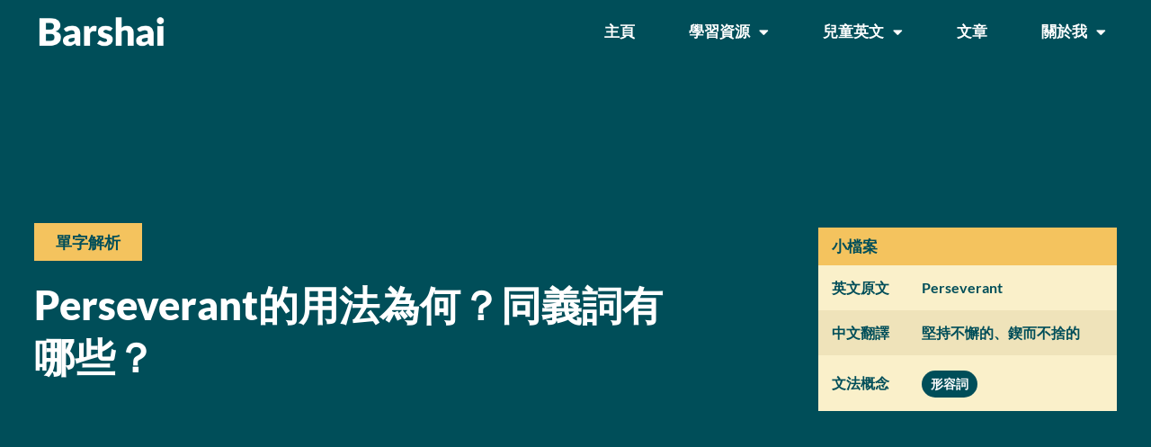

--- FILE ---
content_type: text/html; charset=UTF-8
request_url: https://barshai.org/word-dive/perseverant/
body_size: 18644
content:
<!doctype html>
<html lang="en-US">
<head>
	<meta charset="UTF-8">
	<meta name="viewport" content="width=device-width, initial-scale=1">
	<link rel="profile" href="https://gmpg.org/xfn/11">
	<meta name='robots' content='index, follow, max-image-preview:large, max-snippet:-1, max-video-preview:-1' />
	<style>img:is([sizes="auto" i], [sizes^="auto," i]) { contain-intrinsic-size: 3000px 1500px }</style>
	
	<!-- This site is optimized with the Yoast SEO plugin v25.7 - https://yoast.com/wordpress/plugins/seo/ -->
	<title>Perseverant的用法為何？同義詞有哪些？ | Barshai</title>
	<meta name="description" content="perseverant是一個形容詞，語意為堅毅、有毅力的，用來描述在困難、挫折或艱苦的情況下持續努力、不放棄地進行某項活動或追求某個目標的人。它表示這個人具有毅力、耐心和決心，能夠克服困難以達到所期望的結果。" />
	<meta property="og:locale" content="en_US" />
	<meta property="og:type" content="article" />
	<meta property="og:title" content="Perseverant的用法為何？同義詞有哪些？ | Barshai" />
	<meta property="og:description" content="perseverant是一個形容詞，語意為堅毅、有毅力的，用來描述在困難、挫折或艱苦的情況下持續努力、不放棄地進行某項活動或追求某個目標的人。它表示這個人具有毅力、耐心和決心，能夠克服困難以達到所期望的結果。" />
	<meta property="og:url" content="https://ocgkytxr.elementor.cloud/word-dive/perseverant/" />
	<meta property="og:site_name" content="Barshai" />
	<meta name="twitter:card" content="summary_large_image" />
	<meta name="twitter:label1" content="Est. reading time" />
	<meta name="twitter:data1" content="1 minute" />
	<script type="application/ld+json" class="yoast-schema-graph">{"@context":"https://schema.org","@graph":[{"@type":"WebPage","@id":"https://ocgkytxr.elementor.cloud/word-dive/perseverant/","url":"https://ocgkytxr.elementor.cloud/word-dive/perseverant/","name":"Perseverant的用法為何？同義詞有哪些？ | Barshai","isPartOf":{"@id":"https://ocgkytxr.elementor.cloud/#website"},"datePublished":"2023-03-24T11:16:51+00:00","description":"perseverant是一個形容詞，語意為堅毅、有毅力的，用來描述在困難、挫折或艱苦的情況下持續努力、不放棄地進行某項活動或追求某個目標的人。它表示這個人具有毅力、耐心和決心，能夠克服困難以達到所期望的結果。","breadcrumb":{"@id":"https://ocgkytxr.elementor.cloud/word-dive/perseverant/#breadcrumb"},"inLanguage":"en-US","potentialAction":[{"@type":"ReadAction","target":["https://ocgkytxr.elementor.cloud/word-dive/perseverant/"]}]},{"@type":"BreadcrumbList","@id":"https://ocgkytxr.elementor.cloud/word-dive/perseverant/#breadcrumb","itemListElement":[{"@type":"ListItem","position":1,"name":"首頁","item":"https://barshai.org/"},{"@type":"ListItem","position":2,"name":"Word Dive","item":"https://ocgkytxr.elementor.cloud/word-dive/"},{"@type":"ListItem","position":3,"name":"Perseverant的用法為何？同義詞有哪些？"}]},{"@type":"WebSite","@id":"https://ocgkytxr.elementor.cloud/#website","url":"https://ocgkytxr.elementor.cloud/","name":"Barshai","description":"|","publisher":{"@id":"https://ocgkytxr.elementor.cloud/#organization"},"potentialAction":[{"@type":"SearchAction","target":{"@type":"EntryPoint","urlTemplate":"https://ocgkytxr.elementor.cloud/?s={search_term_string}"},"query-input":{"@type":"PropertyValueSpecification","valueRequired":true,"valueName":"search_term_string"}}],"inLanguage":"en-US"},{"@type":"Organization","@id":"https://ocgkytxr.elementor.cloud/#organization","name":"Barshai","url":"https://ocgkytxr.elementor.cloud/","logo":{"@type":"ImageObject","inLanguage":"en-US","@id":"https://ocgkytxr.elementor.cloud/#/schema/logo/image/","url":"https://barshai.org/wp-content/uploads/2022/10/2.png","contentUrl":"https://barshai.org/wp-content/uploads/2022/10/2.png","width":512,"height":512,"caption":"Barshai"},"image":{"@id":"https://ocgkytxr.elementor.cloud/#/schema/logo/image/"}}]}</script>
	<!-- / Yoast SEO plugin. -->


<link rel='dns-prefetch' href='//www.googletagmanager.com' />
<link rel="alternate" type="application/rss+xml" title="Barshai &raquo; Feed" href="https://barshai.org/feed/" />
<link rel="alternate" type="application/rss+xml" title="Barshai &raquo; Comments Feed" href="https://barshai.org/comments/feed/" />
<script>
window._wpemojiSettings = {"baseUrl":"https:\/\/s.w.org\/images\/core\/emoji\/16.0.1\/72x72\/","ext":".png","svgUrl":"https:\/\/s.w.org\/images\/core\/emoji\/16.0.1\/svg\/","svgExt":".svg","source":{"concatemoji":"https:\/\/barshai.org\/wp-includes\/js\/wp-emoji-release.min.js?ver=6.8.3"}};
/*! This file is auto-generated */
!function(s,n){var o,i,e;function c(e){try{var t={supportTests:e,timestamp:(new Date).valueOf()};sessionStorage.setItem(o,JSON.stringify(t))}catch(e){}}function p(e,t,n){e.clearRect(0,0,e.canvas.width,e.canvas.height),e.fillText(t,0,0);var t=new Uint32Array(e.getImageData(0,0,e.canvas.width,e.canvas.height).data),a=(e.clearRect(0,0,e.canvas.width,e.canvas.height),e.fillText(n,0,0),new Uint32Array(e.getImageData(0,0,e.canvas.width,e.canvas.height).data));return t.every(function(e,t){return e===a[t]})}function u(e,t){e.clearRect(0,0,e.canvas.width,e.canvas.height),e.fillText(t,0,0);for(var n=e.getImageData(16,16,1,1),a=0;a<n.data.length;a++)if(0!==n.data[a])return!1;return!0}function f(e,t,n,a){switch(t){case"flag":return n(e,"\ud83c\udff3\ufe0f\u200d\u26a7\ufe0f","\ud83c\udff3\ufe0f\u200b\u26a7\ufe0f")?!1:!n(e,"\ud83c\udde8\ud83c\uddf6","\ud83c\udde8\u200b\ud83c\uddf6")&&!n(e,"\ud83c\udff4\udb40\udc67\udb40\udc62\udb40\udc65\udb40\udc6e\udb40\udc67\udb40\udc7f","\ud83c\udff4\u200b\udb40\udc67\u200b\udb40\udc62\u200b\udb40\udc65\u200b\udb40\udc6e\u200b\udb40\udc67\u200b\udb40\udc7f");case"emoji":return!a(e,"\ud83e\udedf")}return!1}function g(e,t,n,a){var r="undefined"!=typeof WorkerGlobalScope&&self instanceof WorkerGlobalScope?new OffscreenCanvas(300,150):s.createElement("canvas"),o=r.getContext("2d",{willReadFrequently:!0}),i=(o.textBaseline="top",o.font="600 32px Arial",{});return e.forEach(function(e){i[e]=t(o,e,n,a)}),i}function t(e){var t=s.createElement("script");t.src=e,t.defer=!0,s.head.appendChild(t)}"undefined"!=typeof Promise&&(o="wpEmojiSettingsSupports",i=["flag","emoji"],n.supports={everything:!0,everythingExceptFlag:!0},e=new Promise(function(e){s.addEventListener("DOMContentLoaded",e,{once:!0})}),new Promise(function(t){var n=function(){try{var e=JSON.parse(sessionStorage.getItem(o));if("object"==typeof e&&"number"==typeof e.timestamp&&(new Date).valueOf()<e.timestamp+604800&&"object"==typeof e.supportTests)return e.supportTests}catch(e){}return null}();if(!n){if("undefined"!=typeof Worker&&"undefined"!=typeof OffscreenCanvas&&"undefined"!=typeof URL&&URL.createObjectURL&&"undefined"!=typeof Blob)try{var e="postMessage("+g.toString()+"("+[JSON.stringify(i),f.toString(),p.toString(),u.toString()].join(",")+"));",a=new Blob([e],{type:"text/javascript"}),r=new Worker(URL.createObjectURL(a),{name:"wpTestEmojiSupports"});return void(r.onmessage=function(e){c(n=e.data),r.terminate(),t(n)})}catch(e){}c(n=g(i,f,p,u))}t(n)}).then(function(e){for(var t in e)n.supports[t]=e[t],n.supports.everything=n.supports.everything&&n.supports[t],"flag"!==t&&(n.supports.everythingExceptFlag=n.supports.everythingExceptFlag&&n.supports[t]);n.supports.everythingExceptFlag=n.supports.everythingExceptFlag&&!n.supports.flag,n.DOMReady=!1,n.readyCallback=function(){n.DOMReady=!0}}).then(function(){return e}).then(function(){var e;n.supports.everything||(n.readyCallback(),(e=n.source||{}).concatemoji?t(e.concatemoji):e.wpemoji&&e.twemoji&&(t(e.twemoji),t(e.wpemoji)))}))}((window,document),window._wpemojiSettings);
</script>
<!-- barshai.org is managing ads with Advanced Ads 2.0.10 – https://wpadvancedads.com/ --><script id="barsh-ready">
			window.advanced_ads_ready=function(e,a){a=a||"complete";var d=function(e){return"interactive"===a?"loading"!==e:"complete"===e};d(document.readyState)?e():document.addEventListener("readystatechange",(function(a){d(a.target.readyState)&&e()}),{once:"interactive"===a})},window.advanced_ads_ready_queue=window.advanced_ads_ready_queue||[];		</script>
		<style id='wp-emoji-styles-inline-css'>

	img.wp-smiley, img.emoji {
		display: inline !important;
		border: none !important;
		box-shadow: none !important;
		height: 1em !important;
		width: 1em !important;
		margin: 0 0.07em !important;
		vertical-align: -0.1em !important;
		background: none !important;
		padding: 0 !important;
	}
</style>
<link rel='stylesheet' id='wp-block-library-css' href='https://barshai.org/wp-includes/css/dist/block-library/style.min.css?ver=6.8.3' media='all' />
<style id='classic-theme-styles-inline-css'>
/*! This file is auto-generated */
.wp-block-button__link{color:#fff;background-color:#32373c;border-radius:9999px;box-shadow:none;text-decoration:none;padding:calc(.667em + 2px) calc(1.333em + 2px);font-size:1.125em}.wp-block-file__button{background:#32373c;color:#fff;text-decoration:none}
</style>
<link rel='stylesheet' id='jet-engine-frontend-css' href='https://barshai.org/wp-content/plugins/jet-engine/assets/css/frontend.css?ver=3.6.2' media='all' />
<style id='global-styles-inline-css'>
:root{--wp--preset--aspect-ratio--square: 1;--wp--preset--aspect-ratio--4-3: 4/3;--wp--preset--aspect-ratio--3-4: 3/4;--wp--preset--aspect-ratio--3-2: 3/2;--wp--preset--aspect-ratio--2-3: 2/3;--wp--preset--aspect-ratio--16-9: 16/9;--wp--preset--aspect-ratio--9-16: 9/16;--wp--preset--color--black: #000000;--wp--preset--color--cyan-bluish-gray: #abb8c3;--wp--preset--color--white: #ffffff;--wp--preset--color--pale-pink: #f78da7;--wp--preset--color--vivid-red: #cf2e2e;--wp--preset--color--luminous-vivid-orange: #ff6900;--wp--preset--color--luminous-vivid-amber: #fcb900;--wp--preset--color--light-green-cyan: #7bdcb5;--wp--preset--color--vivid-green-cyan: #00d084;--wp--preset--color--pale-cyan-blue: #8ed1fc;--wp--preset--color--vivid-cyan-blue: #0693e3;--wp--preset--color--vivid-purple: #9b51e0;--wp--preset--gradient--vivid-cyan-blue-to-vivid-purple: linear-gradient(135deg,rgba(6,147,227,1) 0%,rgb(155,81,224) 100%);--wp--preset--gradient--light-green-cyan-to-vivid-green-cyan: linear-gradient(135deg,rgb(122,220,180) 0%,rgb(0,208,130) 100%);--wp--preset--gradient--luminous-vivid-amber-to-luminous-vivid-orange: linear-gradient(135deg,rgba(252,185,0,1) 0%,rgba(255,105,0,1) 100%);--wp--preset--gradient--luminous-vivid-orange-to-vivid-red: linear-gradient(135deg,rgba(255,105,0,1) 0%,rgb(207,46,46) 100%);--wp--preset--gradient--very-light-gray-to-cyan-bluish-gray: linear-gradient(135deg,rgb(238,238,238) 0%,rgb(169,184,195) 100%);--wp--preset--gradient--cool-to-warm-spectrum: linear-gradient(135deg,rgb(74,234,220) 0%,rgb(151,120,209) 20%,rgb(207,42,186) 40%,rgb(238,44,130) 60%,rgb(251,105,98) 80%,rgb(254,248,76) 100%);--wp--preset--gradient--blush-light-purple: linear-gradient(135deg,rgb(255,206,236) 0%,rgb(152,150,240) 100%);--wp--preset--gradient--blush-bordeaux: linear-gradient(135deg,rgb(254,205,165) 0%,rgb(254,45,45) 50%,rgb(107,0,62) 100%);--wp--preset--gradient--luminous-dusk: linear-gradient(135deg,rgb(255,203,112) 0%,rgb(199,81,192) 50%,rgb(65,88,208) 100%);--wp--preset--gradient--pale-ocean: linear-gradient(135deg,rgb(255,245,203) 0%,rgb(182,227,212) 50%,rgb(51,167,181) 100%);--wp--preset--gradient--electric-grass: linear-gradient(135deg,rgb(202,248,128) 0%,rgb(113,206,126) 100%);--wp--preset--gradient--midnight: linear-gradient(135deg,rgb(2,3,129) 0%,rgb(40,116,252) 100%);--wp--preset--font-size--small: 13px;--wp--preset--font-size--medium: 20px;--wp--preset--font-size--large: 36px;--wp--preset--font-size--x-large: 42px;--wp--preset--spacing--20: 0.44rem;--wp--preset--spacing--30: 0.67rem;--wp--preset--spacing--40: 1rem;--wp--preset--spacing--50: 1.5rem;--wp--preset--spacing--60: 2.25rem;--wp--preset--spacing--70: 3.38rem;--wp--preset--spacing--80: 5.06rem;--wp--preset--shadow--natural: 6px 6px 9px rgba(0, 0, 0, 0.2);--wp--preset--shadow--deep: 12px 12px 50px rgba(0, 0, 0, 0.4);--wp--preset--shadow--sharp: 6px 6px 0px rgba(0, 0, 0, 0.2);--wp--preset--shadow--outlined: 6px 6px 0px -3px rgba(255, 255, 255, 1), 6px 6px rgba(0, 0, 0, 1);--wp--preset--shadow--crisp: 6px 6px 0px rgba(0, 0, 0, 1);}:where(.is-layout-flex){gap: 0.5em;}:where(.is-layout-grid){gap: 0.5em;}body .is-layout-flex{display: flex;}.is-layout-flex{flex-wrap: wrap;align-items: center;}.is-layout-flex > :is(*, div){margin: 0;}body .is-layout-grid{display: grid;}.is-layout-grid > :is(*, div){margin: 0;}:where(.wp-block-columns.is-layout-flex){gap: 2em;}:where(.wp-block-columns.is-layout-grid){gap: 2em;}:where(.wp-block-post-template.is-layout-flex){gap: 1.25em;}:where(.wp-block-post-template.is-layout-grid){gap: 1.25em;}.has-black-color{color: var(--wp--preset--color--black) !important;}.has-cyan-bluish-gray-color{color: var(--wp--preset--color--cyan-bluish-gray) !important;}.has-white-color{color: var(--wp--preset--color--white) !important;}.has-pale-pink-color{color: var(--wp--preset--color--pale-pink) !important;}.has-vivid-red-color{color: var(--wp--preset--color--vivid-red) !important;}.has-luminous-vivid-orange-color{color: var(--wp--preset--color--luminous-vivid-orange) !important;}.has-luminous-vivid-amber-color{color: var(--wp--preset--color--luminous-vivid-amber) !important;}.has-light-green-cyan-color{color: var(--wp--preset--color--light-green-cyan) !important;}.has-vivid-green-cyan-color{color: var(--wp--preset--color--vivid-green-cyan) !important;}.has-pale-cyan-blue-color{color: var(--wp--preset--color--pale-cyan-blue) !important;}.has-vivid-cyan-blue-color{color: var(--wp--preset--color--vivid-cyan-blue) !important;}.has-vivid-purple-color{color: var(--wp--preset--color--vivid-purple) !important;}.has-black-background-color{background-color: var(--wp--preset--color--black) !important;}.has-cyan-bluish-gray-background-color{background-color: var(--wp--preset--color--cyan-bluish-gray) !important;}.has-white-background-color{background-color: var(--wp--preset--color--white) !important;}.has-pale-pink-background-color{background-color: var(--wp--preset--color--pale-pink) !important;}.has-vivid-red-background-color{background-color: var(--wp--preset--color--vivid-red) !important;}.has-luminous-vivid-orange-background-color{background-color: var(--wp--preset--color--luminous-vivid-orange) !important;}.has-luminous-vivid-amber-background-color{background-color: var(--wp--preset--color--luminous-vivid-amber) !important;}.has-light-green-cyan-background-color{background-color: var(--wp--preset--color--light-green-cyan) !important;}.has-vivid-green-cyan-background-color{background-color: var(--wp--preset--color--vivid-green-cyan) !important;}.has-pale-cyan-blue-background-color{background-color: var(--wp--preset--color--pale-cyan-blue) !important;}.has-vivid-cyan-blue-background-color{background-color: var(--wp--preset--color--vivid-cyan-blue) !important;}.has-vivid-purple-background-color{background-color: var(--wp--preset--color--vivid-purple) !important;}.has-black-border-color{border-color: var(--wp--preset--color--black) !important;}.has-cyan-bluish-gray-border-color{border-color: var(--wp--preset--color--cyan-bluish-gray) !important;}.has-white-border-color{border-color: var(--wp--preset--color--white) !important;}.has-pale-pink-border-color{border-color: var(--wp--preset--color--pale-pink) !important;}.has-vivid-red-border-color{border-color: var(--wp--preset--color--vivid-red) !important;}.has-luminous-vivid-orange-border-color{border-color: var(--wp--preset--color--luminous-vivid-orange) !important;}.has-luminous-vivid-amber-border-color{border-color: var(--wp--preset--color--luminous-vivid-amber) !important;}.has-light-green-cyan-border-color{border-color: var(--wp--preset--color--light-green-cyan) !important;}.has-vivid-green-cyan-border-color{border-color: var(--wp--preset--color--vivid-green-cyan) !important;}.has-pale-cyan-blue-border-color{border-color: var(--wp--preset--color--pale-cyan-blue) !important;}.has-vivid-cyan-blue-border-color{border-color: var(--wp--preset--color--vivid-cyan-blue) !important;}.has-vivid-purple-border-color{border-color: var(--wp--preset--color--vivid-purple) !important;}.has-vivid-cyan-blue-to-vivid-purple-gradient-background{background: var(--wp--preset--gradient--vivid-cyan-blue-to-vivid-purple) !important;}.has-light-green-cyan-to-vivid-green-cyan-gradient-background{background: var(--wp--preset--gradient--light-green-cyan-to-vivid-green-cyan) !important;}.has-luminous-vivid-amber-to-luminous-vivid-orange-gradient-background{background: var(--wp--preset--gradient--luminous-vivid-amber-to-luminous-vivid-orange) !important;}.has-luminous-vivid-orange-to-vivid-red-gradient-background{background: var(--wp--preset--gradient--luminous-vivid-orange-to-vivid-red) !important;}.has-very-light-gray-to-cyan-bluish-gray-gradient-background{background: var(--wp--preset--gradient--very-light-gray-to-cyan-bluish-gray) !important;}.has-cool-to-warm-spectrum-gradient-background{background: var(--wp--preset--gradient--cool-to-warm-spectrum) !important;}.has-blush-light-purple-gradient-background{background: var(--wp--preset--gradient--blush-light-purple) !important;}.has-blush-bordeaux-gradient-background{background: var(--wp--preset--gradient--blush-bordeaux) !important;}.has-luminous-dusk-gradient-background{background: var(--wp--preset--gradient--luminous-dusk) !important;}.has-pale-ocean-gradient-background{background: var(--wp--preset--gradient--pale-ocean) !important;}.has-electric-grass-gradient-background{background: var(--wp--preset--gradient--electric-grass) !important;}.has-midnight-gradient-background{background: var(--wp--preset--gradient--midnight) !important;}.has-small-font-size{font-size: var(--wp--preset--font-size--small) !important;}.has-medium-font-size{font-size: var(--wp--preset--font-size--medium) !important;}.has-large-font-size{font-size: var(--wp--preset--font-size--large) !important;}.has-x-large-font-size{font-size: var(--wp--preset--font-size--x-large) !important;}
:where(.wp-block-post-template.is-layout-flex){gap: 1.25em;}:where(.wp-block-post-template.is-layout-grid){gap: 1.25em;}
:where(.wp-block-columns.is-layout-flex){gap: 2em;}:where(.wp-block-columns.is-layout-grid){gap: 2em;}
:root :where(.wp-block-pullquote){font-size: 1.5em;line-height: 1.6;}
</style>
<link rel='stylesheet' id='hello-elementor-css' href='https://barshai.org/wp-content/themes/hello-elementor/style.min.css?ver=2.9.0' media='all' />
<link rel='stylesheet' id='hello-elementor-theme-style-css' href='https://barshai.org/wp-content/themes/hello-elementor/theme.min.css?ver=2.9.0' media='all' />
<link rel='stylesheet' id='elementor-frontend-css' href='https://barshai.org/wp-content/plugins/elementor/assets/css/frontend.min.css?ver=3.31.2' media='all' />
<link rel='stylesheet' id='widget-image-css' href='https://barshai.org/wp-content/plugins/elementor/assets/css/widget-image.min.css?ver=3.31.2' media='all' />
<link rel='stylesheet' id='widget-nav-menu-css' href='https://barshai.org/wp-content/plugins/elementor-pro/assets/css/widget-nav-menu.min.css?ver=3.31.2' media='all' />
<link rel='stylesheet' id='e-sticky-css' href='https://barshai.org/wp-content/plugins/elementor-pro/assets/css/modules/sticky.min.css?ver=3.31.2' media='all' />
<link rel='stylesheet' id='widget-heading-css' href='https://barshai.org/wp-content/plugins/elementor/assets/css/widget-heading.min.css?ver=3.31.2' media='all' />
<link rel='stylesheet' id='widget-table-of-contents-css' href='https://barshai.org/wp-content/plugins/elementor-pro/assets/css/widget-table-of-contents.min.css?ver=3.31.2' media='all' />
<link rel='stylesheet' id='jet-elements-css' href='https://barshai.org/wp-content/plugins/jet-elements/assets/css/jet-elements.css?ver=2.7.2.1' media='all' />
<link rel='stylesheet' id='jet-charts-css' href='https://barshai.org/wp-content/plugins/jet-elements/assets/css/addons/jet-charts.css?ver=2.7.2.1' media='all' />
<link rel='stylesheet' id='elementor-icons-css' href='https://barshai.org/wp-content/plugins/elementor/assets/lib/eicons/css/elementor-icons.min.css?ver=5.43.0' media='all' />
<link rel='stylesheet' id='elementor-post-5341-css' href='https://barshai.org/wp-content/uploads/elementor/css/post-5341.css?ver=1764664355' media='all' />
<link rel='stylesheet' id='font-awesome-5-all-css' href='https://barshai.org/wp-content/plugins/elementor/assets/lib/font-awesome/css/all.min.css?ver=3.31.2' media='all' />
<link rel='stylesheet' id='font-awesome-4-shim-css' href='https://barshai.org/wp-content/plugins/elementor/assets/lib/font-awesome/css/v4-shims.min.css?ver=3.31.2' media='all' />
<link rel='stylesheet' id='elementor-post-8339-css' href='https://barshai.org/wp-content/uploads/elementor/css/post-8339.css?ver=1764664355' media='all' />
<link rel='stylesheet' id='elementor-post-3948-css' href='https://barshai.org/wp-content/uploads/elementor/css/post-3948.css?ver=1764664355' media='all' />
<link rel='stylesheet' id='elementor-post-11047-css' href='https://barshai.org/wp-content/uploads/elementor/css/post-11047.css?ver=1764664355' media='all' />
<link rel='stylesheet' id='jquery-chosen-css' href='https://barshai.org/wp-content/plugins/jet-search/assets/lib/chosen/chosen.min.css?ver=1.8.7' media='all' />
<link rel='stylesheet' id='jet-search-css' href='https://barshai.org/wp-content/plugins/jet-search/assets/css/jet-search.css?ver=3.5.5.1' media='all' />
<link rel='stylesheet' id='elementor-gf-local-lato-css' href='https://barshai.org/wp-content/uploads/elementor/google-fonts/css/lato.css?ver=1754811940' media='all' />
<link rel='stylesheet' id='elementor-gf-local-montserrat-css' href='https://barshai.org/wp-content/uploads/elementor/google-fonts/css/montserrat.css?ver=1754811941' media='all' />
<link rel='stylesheet' id='elementor-icons-shared-0-css' href='https://barshai.org/wp-content/plugins/elementor/assets/lib/font-awesome/css/fontawesome.min.css?ver=5.15.3' media='all' />
<link rel='stylesheet' id='elementor-icons-fa-solid-css' href='https://barshai.org/wp-content/plugins/elementor/assets/lib/font-awesome/css/solid.min.css?ver=5.15.3' media='all' />
<script src="https://barshai.org/wp-includes/js/jquery/jquery.min.js?ver=3.7.1" id="jquery-core-js"></script>
<script src="https://barshai.org/wp-includes/js/jquery/jquery-migrate.min.js?ver=3.4.1" id="jquery-migrate-js"></script>
<script src="https://barshai.org/wp-includes/js/imagesloaded.min.js?ver=6.8.3" id="imagesLoaded-js"></script>
<script src="https://barshai.org/wp-content/plugins/elementor/assets/lib/font-awesome/js/v4-shims.min.js?ver=3.31.2" id="font-awesome-4-shim-js"></script>
<script id="advanced-ads-advanced-js-js-extra">
var advads_options = {"blog_id":"1","privacy":{"enabled":false,"state":"not_needed"}};
</script>
<script src="https://barshai.org/wp-content/plugins/advanced-ads/public/assets/js/advanced.min.js?ver=2.0.10" id="advanced-ads-advanced-js-js"></script>

<!-- Google tag (gtag.js) snippet added by Site Kit -->
<!-- Google Analytics snippet added by Site Kit -->
<script src="https://www.googletagmanager.com/gtag/js?id=G-S1749L3G43" id="google_gtagjs-js" async></script>
<script id="google_gtagjs-js-after">
window.dataLayer = window.dataLayer || [];function gtag(){dataLayer.push(arguments);}
gtag("set","linker",{"domains":["barshai.org"]});
gtag("js", new Date());
gtag("set", "developer_id.dZTNiMT", true);
gtag("config", "G-S1749L3G43");
</script>
<link rel="https://api.w.org/" href="https://barshai.org/wp-json/" /><link rel="alternate" title="JSON" type="application/json" href="https://barshai.org/wp-json/wp/v2/word-dive/12126" /><link rel="EditURI" type="application/rsd+xml" title="RSD" href="https://barshai.org/xmlrpc.php?rsd" />
<meta name="generator" content="WordPress 6.8.3" />
<link rel='shortlink' href='https://barshai.org/?p=12126' />
<link rel="alternate" title="oEmbed (JSON)" type="application/json+oembed" href="https://barshai.org/wp-json/oembed/1.0/embed?url=https%3A%2F%2Fbarshai.org%2Fword-dive%2Fperseverant%2F" />
<link rel="alternate" title="oEmbed (XML)" type="text/xml+oembed" href="https://barshai.org/wp-json/oembed/1.0/embed?url=https%3A%2F%2Fbarshai.org%2Fword-dive%2Fperseverant%2F&#038;format=xml" />
<meta name="generator" content="Site Kit by Google 1.159.0" /><meta name="generator" content="Elementor 3.31.2; features: additional_custom_breakpoints, e_element_cache; settings: css_print_method-external, google_font-enabled, font_display-auto">
		<script type="text/javascript">
			var advadsCfpQueue = [];
			var advadsCfpAd = function( adID ) {
				if ( 'undefined' === typeof advadsProCfp ) {
					advadsCfpQueue.push( adID )
				} else {
					advadsProCfp.addElement( adID )
				}
			}
		</script>
					<style>
				.e-con.e-parent:nth-of-type(n+4):not(.e-lazyloaded):not(.e-no-lazyload),
				.e-con.e-parent:nth-of-type(n+4):not(.e-lazyloaded):not(.e-no-lazyload) * {
					background-image: none !important;
				}
				@media screen and (max-height: 1024px) {
					.e-con.e-parent:nth-of-type(n+3):not(.e-lazyloaded):not(.e-no-lazyload),
					.e-con.e-parent:nth-of-type(n+3):not(.e-lazyloaded):not(.e-no-lazyload) * {
						background-image: none !important;
					}
				}
				@media screen and (max-height: 640px) {
					.e-con.e-parent:nth-of-type(n+2):not(.e-lazyloaded):not(.e-no-lazyload),
					.e-con.e-parent:nth-of-type(n+2):not(.e-lazyloaded):not(.e-no-lazyload) * {
						background-image: none !important;
					}
				}
			</style>
			<link rel="icon" href="https://barshai.org/wp-content/uploads/2022/07/cropped-Kaftin-LOGO-32x32.png" sizes="32x32" />
<link rel="icon" href="https://barshai.org/wp-content/uploads/2022/07/cropped-Kaftin-LOGO-192x192.png" sizes="192x192" />
<link rel="apple-touch-icon" href="https://barshai.org/wp-content/uploads/2022/07/cropped-Kaftin-LOGO-180x180.png" />
<meta name="msapplication-TileImage" content="https://barshai.org/wp-content/uploads/2022/07/cropped-Kaftin-LOGO-270x270.png" />
<meta name="traceparent" content="00-9bfc8eb9bbc4cf670000001768723214-9bfc8eb9bbc4cf67-01"></head>
<body class="wp-singular word-dive-template-default single single-word-dive postid-12126 wp-custom-logo wp-theme-hello-elementor elementor-default elementor-kit-5341 aa-prefix-barsh- elementor-page-11047">


<a class="skip-link screen-reader-text" href="#content">Skip to content</a>

		<header data-elementor-type="header" data-elementor-id="8339" class="elementor elementor-8339 elementor-location-header" data-elementor-post-type="elementor_library">
					<header class="elementor-section elementor-top-section elementor-element elementor-element-7cb34cbb elementor-section-height-min-height elementor-section-content-middle elementor-section-items-stretch elementor-section-boxed elementor-section-height-default" data-id="7cb34cbb" data-element_type="section" data-settings="{&quot;background_background&quot;:&quot;classic&quot;,&quot;sticky&quot;:&quot;top&quot;,&quot;sticky_on&quot;:[&quot;desktop&quot;,&quot;tablet&quot;,&quot;mobile&quot;],&quot;sticky_offset&quot;:0,&quot;sticky_effects_offset&quot;:0,&quot;sticky_anchor_link_offset&quot;:0}">
						<div class="elementor-container elementor-column-gap-no">
					<div class="elementor-column elementor-col-50 elementor-top-column elementor-element elementor-element-285d153a" data-id="285d153a" data-element_type="column">
			<div class="elementor-widget-wrap elementor-element-populated">
						<div class="elementor-element elementor-element-cf37bec elementor-widget elementor-widget-theme-site-logo elementor-widget-image" data-id="cf37bec" data-element_type="widget" data-widget_type="theme-site-logo.default">
				<div class="elementor-widget-container">
											<a href="https://barshai.org">
			<img fetchpriority="high" width="470" height="140" src="https://barshai.org/wp-content/uploads/2022/10/Barshai-Logo.png" class="attachment-full size-full wp-image-11266" alt="" srcset="https://barshai.org/wp-content/uploads/2022/10/Barshai-Logo.png 470w, https://barshai.org/wp-content/uploads/2022/10/Barshai-Logo-300x89.png 300w" sizes="(max-width: 470px) 100vw, 470px" />				</a>
											</div>
				</div>
					</div>
		</div>
				<div class="elementor-column elementor-col-50 elementor-top-column elementor-element elementor-element-5eddaafb" data-id="5eddaafb" data-element_type="column">
			<div class="elementor-widget-wrap elementor-element-populated">
						<div class="elementor-element elementor-element-20fde53f elementor-nav-menu--stretch elementor-widget__width-auto elementor-nav-menu__text-align-center elementor-nav-menu--dropdown-tablet elementor-nav-menu--toggle elementor-nav-menu--burger elementor-widget elementor-widget-nav-menu" data-id="20fde53f" data-element_type="widget" data-settings="{&quot;full_width&quot;:&quot;stretch&quot;,&quot;layout&quot;:&quot;horizontal&quot;,&quot;submenu_icon&quot;:{&quot;value&quot;:&quot;&lt;i class=\&quot;fas fa-caret-down\&quot;&gt;&lt;\/i&gt;&quot;,&quot;library&quot;:&quot;fa-solid&quot;},&quot;toggle&quot;:&quot;burger&quot;}" data-widget_type="nav-menu.default">
				<div class="elementor-widget-container">
								<nav aria-label="Menu" class="elementor-nav-menu--main elementor-nav-menu__container elementor-nav-menu--layout-horizontal e--pointer-background e--animation-sweep-right">
				<ul id="menu-1-20fde53f" class="elementor-nav-menu"><li class="menu-item menu-item-type-post_type menu-item-object-page menu-item-home menu-item-10094"><a href="https://barshai.org/" class="elementor-item">主頁</a></li>
<li class="menu-item menu-item-type-custom menu-item-object-custom menu-item-has-children menu-item-13238"><a href="#" class="elementor-item elementor-item-anchor">學習資源</a>
<ul class="sub-menu elementor-nav-menu--dropdown">
	<li class="menu-item menu-item-type-custom menu-item-object-custom menu-item-has-children menu-item-11193"><a href="#" class="elementor-sub-item elementor-item-anchor">英文基本能力</a>
	<ul class="sub-menu elementor-nav-menu--dropdown">
		<li class="menu-item menu-item-type-post_type menu-item-object-page menu-item-2794"><a href="https://barshai.org/learn/fundamental/reading/" class="elementor-sub-item">英文閱讀 &#038; 理解</a></li>
		<li class="menu-item menu-item-type-post_type menu-item-object-page menu-item-2792"><a href="https://barshai.org/learn/fundamental/vocabulary/" class="elementor-sub-item">英文單字 &#038; 片語</a></li>
		<li class="menu-item menu-item-type-post_type menu-item-object-page menu-item-2795"><a href="https://barshai.org/learn/fundamental/writing/" class="elementor-sub-item">英文寫作 &#038; 句構</a></li>
		<li class="menu-item menu-item-type-post_type menu-item-object-page menu-item-2796"><a href="https://barshai.org/learn/fundamental/conversation/" class="elementor-sub-item">英文會話 &#038; 口說</a></li>
		<li class="menu-item menu-item-type-post_type menu-item-object-page menu-item-2793"><a href="https://barshai.org/learn/fundamental/grammar/" class="elementor-sub-item">英文文法</a></li>
	</ul>
</li>
	<li class="menu-item menu-item-type-post_type menu-item-object-page menu-item-11950"><a href="https://barshai.org/courses/writing/" class="elementor-sub-item">英文寫作課程</a></li>
</ul>
</li>
<li class="menu-item menu-item-type-custom menu-item-object-custom menu-item-has-children menu-item-13233"><a href="https://barshai.org/children-english/" class="elementor-item">兒童英文</a>
<ul class="sub-menu elementor-nav-menu--dropdown">
	<li class="menu-item menu-item-type-custom menu-item-object-custom menu-item-13228"><a href="https://barshai.org/thoughts/teaching-children-how-to-read/" class="elementor-sub-item">兒童英文閱讀</a></li>
	<li class="menu-item menu-item-type-custom menu-item-object-custom menu-item-13229"><a href="https://barshai.org/thoughts/ways-parents-teach-their-children-to-write-in-english/" class="elementor-sub-item">兒童英文寫作</a></li>
	<li class="menu-item menu-item-type-custom menu-item-object-custom menu-item-13230"><a href="https://barshai.org/thoughts/helping-children-learn-to-speak-english/" class="elementor-sub-item">兒童英文會話</a></li>
</ul>
</li>
<li class="menu-item menu-item-type-post_type menu-item-object-page current_page_parent menu-item-944"><a href="https://barshai.org/thoughts/" class="elementor-item">文章</a></li>
<li class="menu-item menu-item-type-post_type menu-item-object-page menu-item-has-children menu-item-942"><a href="https://barshai.org/about/" class="elementor-item">關於我</a>
<ul class="sub-menu elementor-nav-menu--dropdown">
	<li class="menu-item menu-item-type-post_type menu-item-object-page menu-item-943"><a href="https://barshai.org/contact/" class="elementor-sub-item">聯繫</a></li>
</ul>
</li>
</ul>			</nav>
					<div class="elementor-menu-toggle" role="button" tabindex="0" aria-label="Menu Toggle" aria-expanded="false">
			<i aria-hidden="true" role="presentation" class="elementor-menu-toggle__icon--open eicon-menu-bar"></i><i aria-hidden="true" role="presentation" class="elementor-menu-toggle__icon--close eicon-close"></i>		</div>
					<nav class="elementor-nav-menu--dropdown elementor-nav-menu__container" aria-hidden="true">
				<ul id="menu-2-20fde53f" class="elementor-nav-menu"><li class="menu-item menu-item-type-post_type menu-item-object-page menu-item-home menu-item-10094"><a href="https://barshai.org/" class="elementor-item" tabindex="-1">主頁</a></li>
<li class="menu-item menu-item-type-custom menu-item-object-custom menu-item-has-children menu-item-13238"><a href="#" class="elementor-item elementor-item-anchor" tabindex="-1">學習資源</a>
<ul class="sub-menu elementor-nav-menu--dropdown">
	<li class="menu-item menu-item-type-custom menu-item-object-custom menu-item-has-children menu-item-11193"><a href="#" class="elementor-sub-item elementor-item-anchor" tabindex="-1">英文基本能力</a>
	<ul class="sub-menu elementor-nav-menu--dropdown">
		<li class="menu-item menu-item-type-post_type menu-item-object-page menu-item-2794"><a href="https://barshai.org/learn/fundamental/reading/" class="elementor-sub-item" tabindex="-1">英文閱讀 &#038; 理解</a></li>
		<li class="menu-item menu-item-type-post_type menu-item-object-page menu-item-2792"><a href="https://barshai.org/learn/fundamental/vocabulary/" class="elementor-sub-item" tabindex="-1">英文單字 &#038; 片語</a></li>
		<li class="menu-item menu-item-type-post_type menu-item-object-page menu-item-2795"><a href="https://barshai.org/learn/fundamental/writing/" class="elementor-sub-item" tabindex="-1">英文寫作 &#038; 句構</a></li>
		<li class="menu-item menu-item-type-post_type menu-item-object-page menu-item-2796"><a href="https://barshai.org/learn/fundamental/conversation/" class="elementor-sub-item" tabindex="-1">英文會話 &#038; 口說</a></li>
		<li class="menu-item menu-item-type-post_type menu-item-object-page menu-item-2793"><a href="https://barshai.org/learn/fundamental/grammar/" class="elementor-sub-item" tabindex="-1">英文文法</a></li>
	</ul>
</li>
	<li class="menu-item menu-item-type-post_type menu-item-object-page menu-item-11950"><a href="https://barshai.org/courses/writing/" class="elementor-sub-item" tabindex="-1">英文寫作課程</a></li>
</ul>
</li>
<li class="menu-item menu-item-type-custom menu-item-object-custom menu-item-has-children menu-item-13233"><a href="https://barshai.org/children-english/" class="elementor-item" tabindex="-1">兒童英文</a>
<ul class="sub-menu elementor-nav-menu--dropdown">
	<li class="menu-item menu-item-type-custom menu-item-object-custom menu-item-13228"><a href="https://barshai.org/thoughts/teaching-children-how-to-read/" class="elementor-sub-item" tabindex="-1">兒童英文閱讀</a></li>
	<li class="menu-item menu-item-type-custom menu-item-object-custom menu-item-13229"><a href="https://barshai.org/thoughts/ways-parents-teach-their-children-to-write-in-english/" class="elementor-sub-item" tabindex="-1">兒童英文寫作</a></li>
	<li class="menu-item menu-item-type-custom menu-item-object-custom menu-item-13230"><a href="https://barshai.org/thoughts/helping-children-learn-to-speak-english/" class="elementor-sub-item" tabindex="-1">兒童英文會話</a></li>
</ul>
</li>
<li class="menu-item menu-item-type-post_type menu-item-object-page current_page_parent menu-item-944"><a href="https://barshai.org/thoughts/" class="elementor-item" tabindex="-1">文章</a></li>
<li class="menu-item menu-item-type-post_type menu-item-object-page menu-item-has-children menu-item-942"><a href="https://barshai.org/about/" class="elementor-item" tabindex="-1">關於我</a>
<ul class="sub-menu elementor-nav-menu--dropdown">
	<li class="menu-item menu-item-type-post_type menu-item-object-page menu-item-943"><a href="https://barshai.org/contact/" class="elementor-sub-item" tabindex="-1">聯繫</a></li>
</ul>
</li>
</ul>			</nav>
						</div>
				</div>
					</div>
		</div>
					</div>
		</header>
				</header>
				<div data-elementor-type="single-post" data-elementor-id="11047" class="elementor elementor-11047 elementor-location-single post-12126 word-dive type-word-dive status-publish hentry taxo-grammar-adjective taxo-words-perseverant" data-elementor-post-type="elementor_library">
					<section class="elementor-section elementor-top-section elementor-element elementor-element-17fa009 elementor-section-height-min-height elementor-section-items-stretch elementor-section-boxed elementor-section-height-default" data-id="17fa009" data-element_type="section" data-settings="{&quot;background_background&quot;:&quot;classic&quot;}">
							<div class="elementor-background-overlay"></div>
							<div class="elementor-container elementor-column-gap-default">
					<div class="elementor-column elementor-col-50 elementor-top-column elementor-element elementor-element-9f3060e" data-id="9f3060e" data-element_type="column" data-settings="{&quot;background_background&quot;:&quot;classic&quot;}">
			<div class="elementor-widget-wrap elementor-element-populated">
						<div class="elementor-element elementor-element-593dcfa elementor-mobile-align-left elementor-widget elementor-widget-button" data-id="593dcfa" data-element_type="widget" data-widget_type="button.default">
				<div class="elementor-widget-container">
									<div class="elementor-button-wrapper">
					<a class="elementor-button elementor-size-sm" role="button">
						<span class="elementor-button-content-wrapper">
									<span class="elementor-button-text">單字解析</span>
					</span>
					</a>
				</div>
								</div>
				</div>
				<div class="elementor-element elementor-element-8f3a0c9 elementor-widget elementor-widget-heading" data-id="8f3a0c9" data-element_type="widget" data-widget_type="heading.default">
				<div class="elementor-widget-container">
					<h1 class="elementor-heading-title elementor-size-default">Perseverant的用法為何？同義詞有哪些？</h1>				</div>
				</div>
					</div>
		</div>
				<div class="elementor-column elementor-col-50 elementor-top-column elementor-element elementor-element-8d81c6b" data-id="8d81c6b" data-element_type="column">
			<div class="elementor-widget-wrap elementor-element-populated">
						<section class="elementor-section elementor-inner-section elementor-element elementor-element-79dde87 elementor-section-boxed elementor-section-height-default elementor-section-height-default" data-id="79dde87" data-element_type="section">
						<div class="elementor-container elementor-column-gap-default">
					<div class="elementor-column elementor-col-100 elementor-inner-column elementor-element elementor-element-2798347" data-id="2798347" data-element_type="column" data-settings="{&quot;background_background&quot;:&quot;classic&quot;}">
			<div class="elementor-widget-wrap elementor-element-populated">
						<div class="elementor-element elementor-element-ce846f7 elementor-widget elementor-widget-heading" data-id="ce846f7" data-element_type="widget" data-widget_type="heading.default">
				<div class="elementor-widget-container">
					<h3 class="elementor-heading-title elementor-size-default">小檔案</h3>				</div>
				</div>
					</div>
		</div>
					</div>
		</section>
				<section class="elementor-section elementor-inner-section elementor-element elementor-element-9ff11e7 elementor-section-boxed elementor-section-height-default elementor-section-height-default" data-id="9ff11e7" data-element_type="section" data-settings="{&quot;background_background&quot;:&quot;classic&quot;}">
						<div class="elementor-container elementor-column-gap-default">
					<div class="elementor-column elementor-col-50 elementor-inner-column elementor-element elementor-element-12ccfba" data-id="12ccfba" data-element_type="column">
			<div class="elementor-widget-wrap elementor-element-populated">
						<div class="elementor-element elementor-element-160e98e elementor-widget elementor-widget-heading" data-id="160e98e" data-element_type="widget" data-widget_type="heading.default">
				<div class="elementor-widget-container">
					<h4 class="elementor-heading-title elementor-size-default">英文原文</h4>				</div>
				</div>
					</div>
		</div>
				<div class="elementor-column elementor-col-50 elementor-inner-column elementor-element elementor-element-e54d04d" data-id="e54d04d" data-element_type="column">
			<div class="elementor-widget-wrap elementor-element-populated">
						<div class="elementor-element elementor-element-c463204 elementor-widget elementor-widget-heading" data-id="c463204" data-element_type="widget" data-widget_type="heading.default">
				<div class="elementor-widget-container">
					<p class="elementor-heading-title elementor-size-default">Perseverant</p>				</div>
				</div>
					</div>
		</div>
					</div>
		</section>
				<section class="elementor-section elementor-inner-section elementor-element elementor-element-e8f2fe2 elementor-section-boxed elementor-section-height-default elementor-section-height-default" data-id="e8f2fe2" data-element_type="section" data-settings="{&quot;background_background&quot;:&quot;classic&quot;}">
						<div class="elementor-container elementor-column-gap-default">
					<div class="elementor-column elementor-col-50 elementor-inner-column elementor-element elementor-element-6fd7fbb" data-id="6fd7fbb" data-element_type="column">
			<div class="elementor-widget-wrap elementor-element-populated">
						<div class="elementor-element elementor-element-a1d38a4 elementor-widget elementor-widget-heading" data-id="a1d38a4" data-element_type="widget" data-widget_type="heading.default">
				<div class="elementor-widget-container">
					<h4 class="elementor-heading-title elementor-size-default">中文翻譯</h4>				</div>
				</div>
					</div>
		</div>
				<div class="elementor-column elementor-col-50 elementor-inner-column elementor-element elementor-element-fde5a26" data-id="fde5a26" data-element_type="column">
			<div class="elementor-widget-wrap elementor-element-populated">
						<div class="elementor-element elementor-element-c35fc93 elementor-widget elementor-widget-heading" data-id="c35fc93" data-element_type="widget" data-widget_type="heading.default">
				<div class="elementor-widget-container">
					<p class="elementor-heading-title elementor-size-default">堅持不懈的、鍥而不捨的</p>				</div>
				</div>
					</div>
		</div>
					</div>
		</section>
				<section class="elementor-section elementor-inner-section elementor-element elementor-element-f2c959d elementor-section-boxed elementor-section-height-default elementor-section-height-default" data-id="f2c959d" data-element_type="section" data-settings="{&quot;background_background&quot;:&quot;classic&quot;}">
						<div class="elementor-container elementor-column-gap-default">
					<div class="elementor-column elementor-col-50 elementor-inner-column elementor-element elementor-element-f557d07" data-id="f557d07" data-element_type="column">
			<div class="elementor-widget-wrap elementor-element-populated">
						<div class="elementor-element elementor-element-32e7566 elementor-widget elementor-widget-heading" data-id="32e7566" data-element_type="widget" data-widget_type="heading.default">
				<div class="elementor-widget-container">
					<h4 class="elementor-heading-title elementor-size-default">文法概念</h4>				</div>
				</div>
					</div>
		</div>
				<div class="elementor-column elementor-col-50 elementor-inner-column elementor-element elementor-element-fec6dc7" data-id="fec6dc7" data-element_type="column">
			<div class="elementor-widget-wrap elementor-element-populated">
						<div class="elementor-element elementor-element-6bd0c65 elementor-widget elementor-widget-jet-listing-dynamic-terms" data-id="6bd0c65" data-element_type="widget" data-widget_type="jet-listing-dynamic-terms.default">
				<div class="elementor-widget-container">
					<div class="jet-listing jet-listing-dynamic-terms"><span class="jet-listing-dynamic-terms__link">形容詞</span></div>				</div>
				</div>
					</div>
		</div>
					</div>
		</section>
					</div>
		</div>
					</div>
		</section>
				<section class="elementor-section elementor-top-section elementor-element elementor-element-cb52250 elementor-section-height-min-height elementor-reverse-tablet elementor-reverse-mobile elementor-section-boxed elementor-section-height-default elementor-section-items-middle" data-id="cb52250" data-element_type="section">
						<div class="elementor-container elementor-column-gap-default">
					<div class="elementor-column elementor-col-50 elementor-top-column elementor-element elementor-element-886c51e" data-id="886c51e" data-element_type="column">
			<div class="elementor-widget-wrap elementor-element-populated">
						<div class="elementor-element elementor-element-8252041 elementor-widget elementor-widget-heading" data-id="8252041" data-element_type="widget" data-widget_type="heading.default">
				<div class="elementor-widget-container">
					<h2 class="elementor-heading-title elementor-size-default">Perseverant單字概述與用法：</h2>				</div>
				</div>
				<div class="elementor-element elementor-element-f445116 elementor-widget elementor-widget-text-editor" data-id="f445116" data-element_type="widget" data-widget_type="text-editor.default">
				<div class="elementor-widget-container">
									<p>perseverant是一個形容詞，語意為堅毅、有毅力的，用來描述在困難、挫折或艱苦的情況下持續努力、不放棄地進行某項活動或追求某個目標的人。它表示這個人具有毅力、耐心和決心，能夠克服困難以達到所期望的結果。</p>
								</div>
				</div>
				<div class="elementor-element elementor-element-6b3cbee elementor-widget elementor-widget-theme-post-content" data-id="6b3cbee" data-element_type="widget" data-widget_type="theme-post-content.default">
				<div class="elementor-widget-container">
					<div class="barsh-before-content-grammar barsh-target" id="barsh-2141488582" data-barsh-trackid="13731" data-barsh-trackbid="1"><a data-no-instant="1" href="https://courses.english.cool/p/grammar?utm_source=barshai&#038;utm_medium=asdf" rel="noopener nofollow sponsored" class="a2t-link" target="_blank" aria-label="2"><img src="https://barshai.org/wp-content/uploads/2024/06/2.png" alt=""  srcset="https://barshai.org/wp-content/uploads/2024/06/2.png 1200w, https://barshai.org/wp-content/uploads/2024/06/2-300x166.png 300w, https://barshai.org/wp-content/uploads/2024/06/2-1024x567.png 1024w, https://barshai.org/wp-content/uploads/2024/06/2-768x426.png 768w" sizes="(max-width: 1200px) 100vw, 1200px" width="1200" height="665"   /></a></div>
<h2 class="wp-block-heading">形容詞：堅持不懈的、鍥而不捨的</h2>



<h3 class="wp-block-heading">常見搭配詞：</h3>



<ul class="wp-block-list">
<li>extremely perseverant<br>極具毅力的<br>例句：He is an extremely perseverant individual.<br>他是一個極具毅力的人。</li>



<li>one&#8217;s perseverant attitude<br>某人的堅毅的態度<br>例句：His perseverant attitude helped him to overcome numerous obstacles. <br>他堅毅的態度幫助他克服了無數的障礙。</li>



<li>one&#8217;s perseverant efforts<br>某人堅持不懈的努力<br>例句：The team&#8217;s perseverant efforts led to their victory in the competition. <br>球隊堅持不懈的努力使他們在比賽中獲得了勝利。</li>



<li>a perseverant mindset<br>堅毅的心態<br>例句：A perseverant mindset is essential for overcoming life&#8217;s challenges. <br>堅毅的心態對於克服生活中的挑戰至關重要。</li>
</ul>



<h3 class="wp-block-heading">例句：</h3>



<ol class="wp-block-list">
<li>She is a perseverant student who always works hard.<br>她是一個努力不懈的學生。</li>



<li>She is a perseverant student who never gives up easily. <br>她是一個不輕易放棄的堅毅學生。</li>



<li>The perseverant athlete overcame injuries and achieved remarkable success. <br>堅毅的運動員克服了傷病，取得了顯著的成功。</li>



<li>Perseverant individuals are more likely to achieve their goals in life. <br>堅毅的人在生活中更有可能實現他們的目標。</li>



<li>She is a perseverant worker, always striving for improvement. <br>她是一個堅毅的工作者，總是努力改進。</li>



<li>The perseverant scientist made breakthroughs in his research despite numerous setbacks. <br>堅毅的科學家在研究中取得了突破，儘管遇到了無數次的挫折。</li>



<li>Perseverant entrepreneurs are more likely to succeed in their business ventures. <br>堅毅的企業家在商業冒險中更容易成功。</li>



<li>The perseverant artist continued to create masterpieces even in the face of criticism. <br>堅毅的藝術家即使面對批評也繼續創作傑作。</li>
</ol>



<h3 class="wp-block-heading">同義詞：</h3>



<ul class="wp-block-list">
<li>persistent 堅持不懈的、頑強的 adj. 強調在面對困難時持續努力，不輕易放棄。 <br>例句：She was a persistent worker who never let setbacks hold her back. <br>她是一個堅持不懈的工作者，從不讓挫折阻止她前進。</li>



<li>determined 決心的、果決的 adj. 強調在達成目標或堅持信念時所表現出的堅定決心。 <br>例句：He was determined to succeed in his career despite numerous obstacles. <br>儘管遇到無數障礙，他仍決心在職業生涯中取得成功。</li>



<li>tenacious 頑強的、堅韌的 adj. 強調在遇到困難或挫折時抱持不屈的態度。 <br>例句：She displayed a tenacious spirit in overcoming the challenges she faced. <br>她在克服面臨的挑戰時表現出頑強的精神。</li>



<li>resolute 堅定的、果斷的 adj. 強調在達成目標或應對困難時所展示的決心和果斷行動。 <br>例句：He was resolute in his pursuit of excellence in his field. <br>他在追求自己領域的卓越方面表現出堅定的決心。</li>



<li>steadfast 堅定的、不動搖的 adj. 強調在達成目標或堅持信念時所表現出的堅定和忠誠。 <br>例句：Her steadfast commitment to her goals inspired those around her. <br>她對目標的堅定承諾激勵了周圍的人。</li>
</ul>



<h2 class="wp-block-heading">衍生字：</h2>



<ul class="wp-block-list">
<li><a href="https://barshai.org/word-dive/persevere/">persevere</a> 堅持不懈、鍥而不捨 vi.</li>



<li><a href="https://barshai.org/word-dive/perseverance/">perseverance</a> 毅力、堅持 n.</li>



<li>persevering 堅持的、不懈的 adj.</li>
</ul>
<div class="barsh-after-content-grammar barsh-target" id="barsh-4182449757" data-barsh-trackid="13731" data-barsh-trackbid="1"><a data-no-instant="1" href="https://courses.english.cool/p/grammar?utm_source=barshai&#038;utm_medium=asdf" rel="noopener nofollow sponsored" class="a2t-link" target="_blank" aria-label="2"><img src="https://barshai.org/wp-content/uploads/2024/06/2.png" alt=""  srcset="https://barshai.org/wp-content/uploads/2024/06/2.png 1200w, https://barshai.org/wp-content/uploads/2024/06/2-300x166.png 300w, https://barshai.org/wp-content/uploads/2024/06/2-1024x567.png 1024w, https://barshai.org/wp-content/uploads/2024/06/2-768x426.png 768w" sizes="(max-width: 1200px) 100vw, 1200px" width="1200" height="665"   /></a></div>				</div>
				</div>
				<div class="elementor-element elementor-element-134d7ce elementor-widget elementor-widget-text-editor" data-id="134d7ce" data-element_type="widget" data-widget_type="text-editor.default">
				<div class="elementor-widget-container">
									<p>如果你對自然發音、字詞、文法、句子結構與寫作等英文學習上各個領域的文章有興趣，可以到我們的『<a href="/thoughts/">文章</a>』頁面。</p>								</div>
				</div>
					</div>
		</div>
				<div class="elementor-column elementor-col-50 elementor-top-column elementor-element elementor-element-b1934df" data-id="b1934df" data-element_type="column">
			<div class="elementor-widget-wrap elementor-element-populated">
						<div class="elementor-element elementor-element-f32b167 elementor-toc--content-ellipsis elementor-hidden-mobile elementor-hidden-tablet elementor-widget__width-auto elementor-toc--minimized-on-tablet elementor-widget elementor-widget-table-of-contents" data-id="f32b167" data-element_type="widget" data-settings="{&quot;exclude_headings_by_selector&quot;:[],&quot;min_height&quot;:{&quot;unit&quot;:&quot;px&quot;,&quot;size&quot;:0,&quot;sizes&quot;:[]},&quot;headings_by_tags&quot;:[&quot;h2&quot;],&quot;marker_view&quot;:&quot;numbers&quot;,&quot;no_headings_message&quot;:&quot;No headings were found on this page.&quot;,&quot;minimize_box&quot;:&quot;yes&quot;,&quot;minimized_on&quot;:&quot;tablet&quot;,&quot;hierarchical_view&quot;:&quot;yes&quot;,&quot;min_height_tablet&quot;:{&quot;unit&quot;:&quot;px&quot;,&quot;size&quot;:&quot;&quot;,&quot;sizes&quot;:[]},&quot;min_height_mobile&quot;:{&quot;unit&quot;:&quot;px&quot;,&quot;size&quot;:&quot;&quot;,&quot;sizes&quot;:[]}}" data-widget_type="table-of-contents.default">
				<div class="elementor-widget-container">
									<div class="elementor-toc__header">
						<div class="elementor-toc__header-title">
				目錄			</div>
										<div class="elementor-toc__toggle-button elementor-toc__toggle-button--expand" role="button" tabindex="0" aria-controls="elementor-toc__f32b167" aria-expanded="true" aria-label="Open table of contents"><i aria-hidden="true" class="fas fa-chevron-down"></i></div>
				<div class="elementor-toc__toggle-button elementor-toc__toggle-button--collapse" role="button" tabindex="0" aria-controls="elementor-toc__f32b167" aria-expanded="true" aria-label="Close table of contents"><i aria-hidden="true" class="fas fa-chevron-up"></i></div>
					</div>
				<div id="elementor-toc__f32b167" class="elementor-toc__body">
			<div class="elementor-toc__spinner-container">
				<i class="elementor-toc__spinner eicon-animation-spin eicon-loading" aria-hidden="true"></i>			</div>
		</div>
						</div>
				</div>
					</div>
		</div>
					</div>
		</section>
				<section class="elementor-section elementor-top-section elementor-element elementor-element-f6a2dd8 elementor-section-boxed elementor-section-height-default elementor-section-height-default" data-id="f6a2dd8" data-element_type="section" data-settings="{&quot;background_background&quot;:&quot;classic&quot;}">
						<div class="elementor-container elementor-column-gap-default">
					<div class="elementor-column elementor-col-100 elementor-top-column elementor-element elementor-element-54be362" data-id="54be362" data-element_type="column">
			<div class="elementor-widget-wrap elementor-element-populated">
						<div class="elementor-element elementor-element-6c29681 elementor-widget elementor-widget-heading" data-id="6c29681" data-element_type="widget" data-widget_type="heading.default">
				<div class="elementor-widget-container">
					<p class="elementor-heading-title elementor-size-default">Citation</p>				</div>
				</div>
				<div class="elementor-element elementor-element-a278233 elementor-widget elementor-widget-text-editor" data-id="a278233" data-element_type="widget" data-widget_type="text-editor.default">
				<div class="elementor-widget-container">
									<ul><li>Audio: https://dictionary.cambridge.org/pronunciation/english/Perseverant</li><li>Word Frequency: Google Ngram Viewer</li></ul>								</div>
				</div>
				<div class="elementor-element elementor-element-62fcd1a elementor-widget elementor-widget-heading" data-id="62fcd1a" data-element_type="widget" data-widget_type="heading.default">
				<div class="elementor-widget-container">
					<p class="elementor-heading-title elementor-size-default">作者：Barshai Huang</p>				</div>
				</div>
				<div class="elementor-element elementor-element-4a88ab3 elementor-widget elementor-widget-heading" data-id="4a88ab3" data-element_type="widget" data-widget_type="heading.default">
				<div class="elementor-widget-container">
					<p class="elementor-heading-title elementor-size-default">在我教英文的20多年間，我常常發現許多學生在學習英文時，在單字的使用上，往往沒有充分且正確的資源，因此我整理了許多學習英文時常常會應用到的單子，並且針對用法、同義詞以及文法重點解析，希望能幫助到所有學習英文的人。</p>				</div>
				</div>
					</div>
		</div>
					</div>
		</section>
				</div>
				<footer data-elementor-type="footer" data-elementor-id="3948" class="elementor elementor-3948 elementor-location-footer" data-elementor-post-type="elementor_library">
					<section class="elementor-section elementor-top-section elementor-element elementor-element-d19bf0d elementor-section-height-min-height elementor-section-boxed elementor-section-height-default elementor-section-items-middle" data-id="d19bf0d" data-element_type="section" data-settings="{&quot;background_background&quot;:&quot;classic&quot;}">
						<div class="elementor-container elementor-column-gap-default">
					<div class="elementor-column elementor-col-50 elementor-top-column elementor-element elementor-element-c158201" data-id="c158201" data-element_type="column">
			<div class="elementor-widget-wrap elementor-element-populated">
						<div class="elementor-element elementor-element-1ebff63 elementor-widget elementor-widget-heading" data-id="1ebff63" data-element_type="widget" data-widget_type="heading.default">
				<div class="elementor-widget-container">
					<div class="elementor-heading-title elementor-size-default">搜尋相關文章</div>				</div>
				</div>
				<div class="elementor-element elementor-element-0e7c3a0 elementor-widget elementor-widget-jet-ajax-search" data-id="0e7c3a0" data-element_type="widget" data-settings="{&quot;results_area_columns&quot;:1}" data-widget_type="jet-ajax-search.default">
				<div class="elementor-widget-container">
					<div class="elementor-jet-ajax-search jet-search">
	<div class="jet_search_listing_grid_hidden_template" style="display: none;">
			</div>

<div class="jet-ajax-search jet-ajax-search--mobile-skin" data-settings="{&quot;symbols_for_start_searching&quot;:2,&quot;search_by_empty_value&quot;:&quot;&quot;,&quot;submit_on_enter&quot;:&quot;&quot;,&quot;search_source&quot;:&quot;any&quot;,&quot;search_logging&quot;:&quot;&quot;,&quot;search_results_url&quot;:&quot;&quot;,&quot;search_taxonomy&quot;:&quot;&quot;,&quot;include_terms_ids&quot;:[],&quot;exclude_terms_ids&quot;:[],&quot;exclude_posts_ids&quot;:[],&quot;custom_fields_source&quot;:&quot;&quot;,&quot;limit_query&quot;:5,&quot;limit_query_tablet&quot;:&quot;&quot;,&quot;limit_query_mobile&quot;:&quot;&quot;,&quot;limit_query_in_result_area&quot;:25,&quot;results_order_by&quot;:&quot;relevance&quot;,&quot;results_order&quot;:&quot;asc&quot;,&quot;sentence&quot;:&quot;&quot;,&quot;search_in_taxonomy&quot;:&quot;&quot;,&quot;search_in_taxonomy_source&quot;:&quot;&quot;,&quot;results_area_width_by&quot;:&quot;form&quot;,&quot;results_area_custom_width&quot;:&quot;&quot;,&quot;results_area_custom_position&quot;:&quot;&quot;,&quot;results_area_columns&quot;:1,&quot;results_area_columns_tablet&quot;:&quot;&quot;,&quot;results_area_columns_mobile&quot;:&quot;&quot;,&quot;results_area_columns_mobile_portrait&quot;:&quot;&quot;,&quot;thumbnail_visible&quot;:&quot;&quot;,&quot;thumbnail_size&quot;:&quot;&quot;,&quot;thumbnail_placeholder&quot;:&quot;&quot;,&quot;post_content_source&quot;:&quot;custom-field&quot;,&quot;post_content_custom_field_key&quot;:&quot;&quot;,&quot;post_content_length&quot;:0,&quot;show_product_price&quot;:&quot;&quot;,&quot;show_product_rating&quot;:&quot;&quot;,&quot;show_add_to_cart&quot;:&quot;&quot;,&quot;show_result_new_tab&quot;:&quot;&quot;,&quot;highlight_searched_text&quot;:&quot;&quot;,&quot;listing_id&quot;:&quot;&quot;,&quot;bullet_pagination&quot;:&quot;&quot;,&quot;number_pagination&quot;:&quot;&quot;,&quot;navigation_arrows&quot;:&quot;in_header&quot;,&quot;navigation_arrows_type&quot;:&quot;angle&quot;,&quot;show_title_related_meta&quot;:&quot;&quot;,&quot;meta_title_related_position&quot;:&quot;&quot;,&quot;title_related_meta&quot;:&quot;&quot;,&quot;show_content_related_meta&quot;:&quot;&quot;,&quot;meta_content_related_position&quot;:&quot;&quot;,&quot;content_related_meta&quot;:&quot;&quot;,&quot;negative_search&quot;:&quot;\u6c92\u6709\u76f8\u95dc\u7684\u5167\u5bb9&quot;,&quot;server_error&quot;:&quot;\u62b1\u6b49\uff0c\u7cfb\u7d71\u51fa\u73fe\u7570\u5e38\uff0c\u5df2\u901a\u77e5\u76f8\u95dc\u4eba\u54e1\uff01&quot;,&quot;show_search_suggestions&quot;:&quot;&quot;,&quot;search_suggestions_position&quot;:&quot;&quot;,&quot;search_suggestions_source&quot;:&quot;&quot;,&quot;search_suggestions_limits&quot;:&quot;&quot;,&quot;search_suggestions_item_title_length&quot;:&quot;&quot;,&quot;search_source_terms&quot;:&quot;&quot;,&quot;search_source_terms_title&quot;:&quot;&quot;,&quot;search_source_terms_icon&quot;:&quot;&quot;,&quot;search_source_terms_limit&quot;:&quot;&quot;,&quot;search_source_terms_listing_id&quot;:&quot;&quot;,&quot;search_source_terms_taxonomy&quot;:&quot;&quot;,&quot;search_source_users&quot;:&quot;&quot;,&quot;search_source_users_title&quot;:&quot;&quot;,&quot;search_source_users_icon&quot;:&quot;&quot;,&quot;search_source_users_limit&quot;:&quot;&quot;,&quot;search_source_users_listing_id&quot;:&quot;&quot;}">
<form class="jet-ajax-search__form" method="get" action="https://barshai.org/" role="search" target="">
	<div class="jet-ajax-search__fields-holder">
		<div class="jet-ajax-search__field-wrapper">
			<label for="search-input-0e7c3a0" class="screen-reader-text">Search ...</label>
						<input id="search-input-0e7c3a0" class="jet-ajax-search__field" type="search" placeholder="Search ..." value="" name="s" autocomplete="off" />
							<input type="hidden" name="jsearch" />
						
					</div>
			</div>
	
<button class="jet-ajax-search__submit" type="submit" aria-label="Search submit"><span class="jet-ajax-search__submit-icon jet-ajax-search-icon"><i aria-hidden="true" class="fas fa-search"></i></span></button>
</form>

<div class="jet-ajax-search__results-area" >
	<div class="jet-ajax-search__results-holder">
					<div class="jet-ajax-search__results-header">
				
<button class="jet-ajax-search__results-count"><span></span> Results</button>
				<div class="jet-ajax-search__navigation-holder"></div>
			</div>
						<div class="jet-ajax-search__results-list results-area-col-desk-1 results-area-col-tablet- results-area-col-mobile- results-area-col-mobile-portrait-1" >
						<div class="jet-ajax-search__results-list-inner "></div>
					</div>
					<div class="jet-ajax-search__results-footer">
				<button class="jet-ajax-search__full-results">See all results</button>				<div class="jet-ajax-search__navigation-holder"></div>
			</div>
			</div>
	<div class="jet-ajax-search__message"></div>
	
<div class="jet-ajax-search__spinner-holder">
	<div class="jet-ajax-search__spinner">
		<div class="rect rect-1"></div>
		<div class="rect rect-2"></div>
		<div class="rect rect-3"></div>
		<div class="rect rect-4"></div>
		<div class="rect rect-5"></div>
	</div>
</div>
</div>
</div>
</div>				</div>
				</div>
				<div class="elementor-element elementor-element-f09353c elementor-widget elementor-widget-heading" data-id="f09353c" data-element_type="widget" data-widget_type="heading.default">
				<div class="elementor-widget-container">
					<div class="elementor-heading-title elementor-size-default">盡全力地讓英文學習變得簡單</div>				</div>
				</div>
				<div class="elementor-element elementor-element-62ef38e elementor-widget__width-auto elementor-widget elementor-widget-heading" data-id="62ef38e" data-element_type="widget" data-widget_type="heading.default">
				<div class="elementor-widget-container">
					<span class="elementor-heading-title elementor-size-default">© 2018-2024 Barshai Huang</span>				</div>
				</div>
					</div>
		</div>
				<div class="elementor-column elementor-col-50 elementor-top-column elementor-element elementor-element-f1db62a" data-id="f1db62a" data-element_type="column">
			<div class="elementor-widget-wrap elementor-element-populated">
						<div class="elementor-element elementor-element-a7b574f elementor-widget elementor-widget-theme-site-logo elementor-widget-image" data-id="a7b574f" data-element_type="widget" data-widget_type="theme-site-logo.default">
				<div class="elementor-widget-container">
											<a href="https://barshai.org">
			<img fetchpriority="high" width="470" height="140" src="https://barshai.org/wp-content/uploads/2022/10/Barshai-Logo.png" class="attachment-full size-full wp-image-11266" alt="" srcset="https://barshai.org/wp-content/uploads/2022/10/Barshai-Logo.png 470w, https://barshai.org/wp-content/uploads/2022/10/Barshai-Logo-300x89.png 300w" sizes="(max-width: 470px) 100vw, 470px" />				</a>
											</div>
				</div>
				<div class="elementor-element elementor-element-62ec0c4 elementor-widget elementor-widget-image" data-id="62ec0c4" data-element_type="widget" data-widget_type="image.default">
				<div class="elementor-widget-container">
															<img width="409" height="411" src="https://barshai.org/wp-content/uploads/2019/08/IMG_1565.jpg" class="attachment-large size-large wp-image-11899" alt="" srcset="https://barshai.org/wp-content/uploads/2019/08/IMG_1565.jpg 409w, https://barshai.org/wp-content/uploads/2019/08/IMG_1565-300x300.jpg 300w, https://barshai.org/wp-content/uploads/2019/08/IMG_1565-150x150.jpg 150w" sizes="(max-width: 409px) 100vw, 409px" />															</div>
				</div>
				<div class="elementor-element elementor-element-d476f53 elementor-widget elementor-widget-heading" data-id="d476f53" data-element_type="widget" data-widget_type="heading.default">
				<div class="elementor-widget-container">
					<div class="elementor-heading-title elementor-size-default">歡迎直接加我的Line（noi0937241481）聯繫，或是掃描以上QR Code</div>				</div>
				</div>
					</div>
		</div>
					</div>
		</section>
				</footer>
		
<script type="speculationrules">
{"prefetch":[{"source":"document","where":{"and":[{"href_matches":"\/*"},{"not":{"href_matches":["\/wp-*.php","\/wp-admin\/*","\/wp-content\/uploads\/*","\/wp-content\/*","\/wp-content\/plugins\/*","\/wp-content\/themes\/hello-elementor\/*","\/*\\?(.+)"]}},{"not":{"selector_matches":"a[rel~=\"nofollow\"]"}},{"not":{"selector_matches":".no-prefetch, .no-prefetch a"}}]},"eagerness":"conservative"}]}
</script>
			<script>
				const lazyloadRunObserver = () => {
					const lazyloadBackgrounds = document.querySelectorAll( `.e-con.e-parent:not(.e-lazyloaded)` );
					const lazyloadBackgroundObserver = new IntersectionObserver( ( entries ) => {
						entries.forEach( ( entry ) => {
							if ( entry.isIntersecting ) {
								let lazyloadBackground = entry.target;
								if( lazyloadBackground ) {
									lazyloadBackground.classList.add( 'e-lazyloaded' );
								}
								lazyloadBackgroundObserver.unobserve( entry.target );
							}
						});
					}, { rootMargin: '200px 0px 200px 0px' } );
					lazyloadBackgrounds.forEach( ( lazyloadBackground ) => {
						lazyloadBackgroundObserver.observe( lazyloadBackground );
					} );
				};
				const events = [
					'DOMContentLoaded',
					'elementor/lazyload/observe',
				];
				events.forEach( ( event ) => {
					document.addEventListener( event, lazyloadRunObserver );
				} );
			</script>
			<script type="text/html" id="tmpl-jet-ajax-search-results-item">
<div class="jet-ajax-search__results-item">
	<a class="jet-ajax-search__item-link" href="{{{data.link}}}" target="{{{data.link_target_attr}}}">
		{{{data.thumbnail}}}
		<div class="jet-ajax-search__item-content-wrapper">
			{{{data.before_title}}}
			<div class="jet-ajax-search__item-title">{{{data.title}}}</div>
			{{{data.after_title}}}
			{{{data.before_content}}}
			<div class="jet-ajax-search__item-content">{{{data.content}}}</div>
			{{{data.after_content}}}
			{{{data.rating}}}
			{{{data.price}}}
			{{{data.add_to_cart}}}
		</div>
	</a>
</div>
</script><script type="text/html" id="tmpl-jet-search-focus-suggestion-item">
<div class="jet-search-suggestions__focus-area-item" tabindex="0" aria-label="{{{data.fullName}}}">
	<div class="jet-search-suggestions__focus-area-item-title">{{{data.name}}}</div>
</div>
</script><script type="text/html" id="tmpl-jet-search-inline-suggestion-item">
<div class="jet-search-suggestions__inline-area-item" tabindex="0" aria-label="{{{data.fullName}}}">
	<div class="jet-search-suggestions__inline-area-item-title" >{{{data.name}}}</div>
</div>
</script><script type="text/html" id="tmpl-jet-ajax-search-inline-suggestion-item">
<div class="jet-ajax-search__suggestions-inline-area-item" tabindex="0" aria-label="{{{data.fullName}}}">
	<div class="jet-ajax-search__suggestions-inline-area-item-title" >{{{data.name}}}</div>
</div>
</script><script type="text/html" id="tmpl-jet-ajax-search-results-suggestion-item">
<div class="jet-ajax-search__results-suggestions-area-item" tabindex="0" aria-label="{{{data.fullName}}}">
	<div class="jet-ajax-search__results-suggestions-area-item-title">{{{data.name}}}</div>
</div>
</script><script src="https://barshai.org/wp-includes/js/underscore.min.js?ver=1.13.7" id="underscore-js"></script>
<script id="wp-util-js-extra">
var _wpUtilSettings = {"ajax":{"url":"\/wp-admin\/admin-ajax.php"}};
</script>
<script src="https://barshai.org/wp-includes/js/wp-util.min.js?ver=6.8.3" id="wp-util-js"></script>
<script src="https://barshai.org/wp-content/plugins/jet-search/assets/lib/chosen/chosen.jquery.min.js?ver=1.8.7" id="jquery-chosen-js"></script>
<script src="https://barshai.org/wp-content/plugins/jet-search/assets/lib/jet-plugins/jet-plugins.js?ver=1.0.0" id="jet-plugins-js"></script>
<script id="jet-search-js-extra">
var jetSearchSettings = {"rest_api_url":"https:\/\/barshai.org\/wp-json\/jet-search\/v1\/search-posts","action":"jet_ajax_search","nonce":"92ac45508f","sumbitOnEnter":"1","ajaxSearchSuggestionsLimits":"20","ajaxurl":"https:\/\/barshai.org\/wp-admin\/admin-ajax.php","searchSuggestions":{"ajaxurl":"https:\/\/barshai.org\/wp-admin\/admin-ajax.php","get_suggestions_rest_api_url":"https:\/\/barshai.org\/wp-json\/jet-search\/v1\/get-suggestions","add_suggestions_rest_api_url":"https:\/\/barshai.org\/wp-json\/jet-search\/v1\/form-add-suggestion","get_action":"get_form_suggestions","add_action":"add_form_suggestion","nonce_rest":"3836a2a22c","nonce":"7c4c4c92eb","use_session":"false"}};
</script>
<script src="https://barshai.org/wp-content/plugins/jet-search/assets/js/jet-search.js?ver=3.5.5.1" id="jet-search-js"></script>
<script src="https://barshai.org/wp-content/plugins/elementor/assets/js/webpack.runtime.min.js?ver=3.31.2" id="elementor-webpack-runtime-js"></script>
<script src="https://barshai.org/wp-content/plugins/elementor/assets/js/frontend-modules.min.js?ver=3.31.2" id="elementor-frontend-modules-js"></script>
<script src="https://barshai.org/wp-includes/js/jquery/ui/core.min.js?ver=1.13.3" id="jquery-ui-core-js"></script>
<script id="elementor-frontend-js-before">
var elementorFrontendConfig = {"environmentMode":{"edit":false,"wpPreview":false,"isScriptDebug":false},"i18n":{"shareOnFacebook":"Share on Facebook","shareOnTwitter":"Share on Twitter","pinIt":"Pin it","download":"Download","downloadImage":"Download image","fullscreen":"Fullscreen","zoom":"Zoom","share":"Share","playVideo":"Play Video","previous":"Previous","next":"Next","close":"Close","a11yCarouselPrevSlideMessage":"Previous slide","a11yCarouselNextSlideMessage":"Next slide","a11yCarouselFirstSlideMessage":"This is the first slide","a11yCarouselLastSlideMessage":"This is the last slide","a11yCarouselPaginationBulletMessage":"Go to slide"},"is_rtl":false,"breakpoints":{"xs":0,"sm":480,"md":768,"lg":1025,"xl":1440,"xxl":1600},"responsive":{"breakpoints":{"mobile":{"label":"Mobile Portrait","value":767,"default_value":767,"direction":"max","is_enabled":true},"mobile_extra":{"label":"Mobile Landscape","value":880,"default_value":880,"direction":"max","is_enabled":false},"tablet":{"label":"Tablet Portrait","value":1024,"default_value":1024,"direction":"max","is_enabled":true},"tablet_extra":{"label":"Tablet Landscape","value":1200,"default_value":1200,"direction":"max","is_enabled":false},"laptop":{"label":"Laptop","value":1366,"default_value":1366,"direction":"max","is_enabled":false},"widescreen":{"label":"Widescreen","value":2400,"default_value":2400,"direction":"min","is_enabled":false}},"hasCustomBreakpoints":false},"version":"3.31.2","is_static":false,"experimentalFeatures":{"additional_custom_breakpoints":true,"container":true,"theme_builder_v2":true,"nested-elements":true,"e_element_cache":true,"home_screen":true,"editor_events":true,"global_classes_should_enforce_capabilities":true,"e_variables":true,"cloud-library":true,"e_opt_in_v4_page":true},"urls":{"assets":"https:\/\/barshai.org\/wp-content\/plugins\/elementor\/assets\/","ajaxurl":"https:\/\/barshai.org\/wp-admin\/admin-ajax.php","uploadUrl":"https:\/\/barshai.org\/wp-content\/uploads"},"nonces":{"floatingButtonsClickTracking":"0ee130c0a2"},"swiperClass":"swiper","settings":{"page":[],"editorPreferences":[]},"kit":{"active_breakpoints":["viewport_mobile","viewport_tablet"],"global_image_lightbox":"yes","lightbox_enable_counter":"yes","lightbox_enable_fullscreen":"yes","lightbox_enable_zoom":"yes","lightbox_enable_share":"yes","lightbox_title_src":"title","lightbox_description_src":"description"},"post":{"id":12126,"title":"Perseverant%E7%9A%84%E7%94%A8%E6%B3%95%E7%82%BA%E4%BD%95%EF%BC%9F%E5%90%8C%E7%BE%A9%E8%A9%9E%E6%9C%89%E5%93%AA%E4%BA%9B%EF%BC%9F%20%7C%20Barshai","excerpt":"","featuredImage":false}};
</script>
<script src="https://barshai.org/wp-content/plugins/elementor/assets/js/frontend.min.js?ver=3.31.2" id="elementor-frontend-js"></script>
<script src="https://barshai.org/wp-content/plugins/elementor-pro/assets/lib/smartmenus/jquery.smartmenus.min.js?ver=1.2.1" id="smartmenus-js"></script>
<script src="https://barshai.org/wp-content/plugins/elementor-pro/assets/lib/sticky/jquery.sticky.min.js?ver=3.31.2" id="e-sticky-js"></script>
<script src="https://barshai.org/wp-content/plugins/jet-elements/assets/js/lib/chart-js/chart.min.js?ver=2.9.4" id="chart-js-js"></script>
<script src="https://barshai.org/wp-content/plugins/advanced-ads/admin/assets/js/advertisement.js?ver=2.0.10" id="advanced-ads-find-adblocker-js"></script>
<script id="advanced-ads-pro-main-js-extra">
var advanced_ads_cookies = {"cookie_path":"\/","cookie_domain":""};
var advadsCfpInfo = {"cfpExpHours":"3","cfpClickLimit":"3","cfpBan":"7","cfpPath":"","cfpDomain":"","cfpEnabled":""};
</script>
<script src="https://barshai.org/wp-content/plugins/advanced-ads-pro/assets/dist/advanced-ads-pro.js?ver=3.0.6" id="advanced-ads-pro-main-js"></script>
<script id="advadsTrackingScript-js-extra">
var advadsTracking = {"impressionActionName":"aatrack-records","clickActionName":"aatrack-click","targetClass":"barsh-target","blogId":"1","frontendPrefix":"barsh-"};
</script>
<script src="https://barshai.org/wp-content/plugins/advanced-ads-tracking/src/js/frontend/tracking.js?ver=3.0.4" id="advadsTrackingScript-js"></script>
<script id="jet-engine-frontend-js-extra">
var JetEngineSettings = {"ajaxurl":"https:\/\/barshai.org\/wp-admin\/admin-ajax.php","ajaxlisting":"https:\/\/barshai.org\/word-dive\/perseverant\/?nocache=1768723214","restNonce":"3836a2a22c","hoverActionTimeout":"400","post_id":"12126"};
</script>
<script src="https://barshai.org/wp-content/plugins/jet-engine/assets/js/frontend.js?ver=3.6.2" id="jet-engine-frontend-js"></script>
<script src="https://barshai.org/wp-content/plugins/elementor-pro/assets/js/webpack-pro.runtime.min.js?ver=3.31.2" id="elementor-pro-webpack-runtime-js"></script>
<script src="https://barshai.org/wp-includes/js/dist/hooks.min.js?ver=4d63a3d491d11ffd8ac6" id="wp-hooks-js"></script>
<script src="https://barshai.org/wp-includes/js/dist/i18n.min.js?ver=5e580eb46a90c2b997e6" id="wp-i18n-js"></script>
<script id="wp-i18n-js-after">
wp.i18n.setLocaleData( { 'text direction\u0004ltr': [ 'ltr' ] } );
</script>
<script id="elementor-pro-frontend-js-before">
var ElementorProFrontendConfig = {"ajaxurl":"https:\/\/barshai.org\/wp-admin\/admin-ajax.php","nonce":"da7a11e00f","urls":{"assets":"https:\/\/barshai.org\/wp-content\/plugins\/elementor-pro\/assets\/","rest":"https:\/\/barshai.org\/wp-json\/"},"settings":{"lazy_load_background_images":true},"popup":{"hasPopUps":true},"shareButtonsNetworks":{"facebook":{"title":"Facebook","has_counter":true},"twitter":{"title":"Twitter"},"linkedin":{"title":"LinkedIn","has_counter":true},"pinterest":{"title":"Pinterest","has_counter":true},"reddit":{"title":"Reddit","has_counter":true},"vk":{"title":"VK","has_counter":true},"odnoklassniki":{"title":"OK","has_counter":true},"tumblr":{"title":"Tumblr"},"digg":{"title":"Digg"},"skype":{"title":"Skype"},"stumbleupon":{"title":"StumbleUpon","has_counter":true},"mix":{"title":"Mix"},"telegram":{"title":"Telegram"},"pocket":{"title":"Pocket","has_counter":true},"xing":{"title":"XING","has_counter":true},"whatsapp":{"title":"WhatsApp"},"email":{"title":"Email"},"print":{"title":"Print"},"x-twitter":{"title":"X"},"threads":{"title":"Threads"}},"facebook_sdk":{"lang":"en_US","app_id":""},"lottie":{"defaultAnimationUrl":"https:\/\/barshai.org\/wp-content\/plugins\/elementor-pro\/modules\/lottie\/assets\/animations\/default.json"}};
</script>
<script src="https://barshai.org/wp-content/plugins/elementor-pro/assets/js/frontend.min.js?ver=3.31.2" id="elementor-pro-frontend-js"></script>
<script src="https://barshai.org/wp-content/plugins/elementor-pro/assets/js/elements-handlers.min.js?ver=3.31.2" id="pro-elements-handlers-js"></script>
<script id="jet-elements-js-extra">
var jetElements = {"ajaxUrl":"https:\/\/barshai.org\/wp-admin\/admin-ajax.php","isMobile":"false","templateApiUrl":"https:\/\/barshai.org\/wp-json\/jet-elements-api\/v1\/elementor-template","devMode":"false","messages":{"invalidMail":"Please specify a valid e-mail"}};
</script>
<script src="https://barshai.org/wp-content/plugins/jet-elements/assets/js/jet-elements.min.js?ver=2.7.2.1" id="jet-elements-js"></script>
<script>window.advads_admin_bar_items = [{"title":"[2024] Columbus - Grammar","type":"ad","count":2},{"title":"Before Content Grammar","type":"placement","count":1},{"title":"After Content Grammar","type":"placement","count":1}];</script><script>!function(){window.advanced_ads_ready_queue=window.advanced_ads_ready_queue||[],advanced_ads_ready_queue.push=window.advanced_ads_ready;for(var d=0,a=advanced_ads_ready_queue.length;d<a;d++)advanced_ads_ready(advanced_ads_ready_queue[d])}();</script><script id="barsh-tracking">var advads_tracking_ads = {"1":[13731,13731]};var advads_tracking_urls = {"1":"https:\/\/barshai.org\/wp-content\/ajax-handler.php"};var advads_tracking_methods = {"1":"frontend"};var advads_tracking_parallel = {"1":false};var advads_tracking_linkbases = {"1":"https:\/\/barshai.org\/linkout\/"};</script>
<script defer src="/.cloud/rum/otel-rum-exporter.js?v=1.0.1"></script>
<script>(function(){function c(){var b=a.contentDocument||a.contentWindow.document;if(b){var d=b.createElement('script');d.innerHTML="window.__CF$cv$params={r:'9bfc8eb9bbc4cf67',t:'MTc2ODcyMzIxNC4wMDAwMDA='};var a=document.createElement('script');a.nonce='';a.src='/cdn-cgi/challenge-platform/scripts/jsd/main.js';document.getElementsByTagName('head')[0].appendChild(a);";b.getElementsByTagName('head')[0].appendChild(d)}}if(document.body){var a=document.createElement('iframe');a.height=1;a.width=1;a.style.position='absolute';a.style.top=0;a.style.left=0;a.style.border='none';a.style.visibility='hidden';document.body.appendChild(a);if('loading'!==document.readyState)c();else if(window.addEventListener)document.addEventListener('DOMContentLoaded',c);else{var e=document.onreadystatechange||function(){};document.onreadystatechange=function(b){e(b);'loading'!==document.readyState&&(document.onreadystatechange=e,c())}}}})();</script><script defer src="https://static.cloudflareinsights.com/beacon.min.js/vcd15cbe7772f49c399c6a5babf22c1241717689176015" integrity="sha512-ZpsOmlRQV6y907TI0dKBHq9Md29nnaEIPlkf84rnaERnq6zvWvPUqr2ft8M1aS28oN72PdrCzSjY4U6VaAw1EQ==" data-cf-beacon='{"rayId":"9bfc8eb9bbc4cf67","version":"2025.9.1","serverTiming":{"name":{"cfExtPri":true,"cfEdge":true,"cfOrigin":true,"cfL4":true,"cfSpeedBrain":true,"cfCacheStatus":true}},"token":"df67842450844fa185a3a8a88950c8ba","b":1}' crossorigin="anonymous"></script>
</body>
</html>


--- FILE ---
content_type: text/css
request_url: https://barshai.org/wp-content/uploads/elementor/css/post-5341.css?ver=1764664355
body_size: 408
content:
.elementor-kit-5341{--e-global-color-primary:#004E59;--e-global-color-47a566bf:#0B3D66;--e-global-color-153d719:#222222;--e-global-color-33ccf918:#45E8FF;--e-global-color-7047dda1:#F4C35E;--e-global-color-5121ec49:#FAF0CA;--e-global-color-1a689d6d:#000;--e-global-color-46c1d789:#FFF;--e-global-typography-primary-font-family:"Microsoft JhengHei";--e-global-typography-primary-font-weight:600;--e-global-typography-secondary-font-family:"Microsoft JhengHei";--e-global-typography-secondary-font-weight:400;--e-global-typography-text-font-family:"Lato";--e-global-typography-text-font-size:18px;--e-global-typography-text-font-weight:400;--e-global-typography-text-line-height:1.7em;--e-global-typography-accent-font-family:"Microsoft JhengHei";--e-global-typography-accent-font-weight:500;--e-global-typography-27d8485-font-family:"Lato";--e-global-typography-27d8485-font-size:45px;--e-global-typography-27d8485-font-weight:900;--e-global-typography-27d8485-line-height:1.3em;--e-global-typography-338c299-font-family:"Lato";--e-global-typography-338c299-font-size:30px;--e-global-typography-338c299-font-weight:900;--e-global-typography-338c299-line-height:1.3em;--e-global-typography-92c451a-font-family:"Lato";--e-global-typography-92c451a-font-size:25px;--e-global-typography-92c451a-font-weight:900;--e-global-typography-92c451a-line-height:1.3em;--e-global-typography-10fd44f-font-family:"Lato";--e-global-typography-10fd44f-font-size:22px;--e-global-typography-10fd44f-font-weight:700;--e-global-typography-10fd44f-line-height:1.3em;--e-global-typography-efa2d4d-font-family:"Lato";--e-global-typography-efa2d4d-font-size:17px;--e-global-typography-efa2d4d-font-weight:700;--e-global-typography-efa2d4d-line-height:1.3em;--e-global-typography-3cc9951-font-family:"Lato";--e-global-typography-3cc9951-font-size:18px;--e-global-typography-3cc9951-font-weight:900;--e-global-typography-3cc9951-line-height:1em;color:var( --e-global-color-153d719 );font-family:var( --e-global-typography-text-font-family ), Sans-serif;font-size:var( --e-global-typography-text-font-size );font-weight:var( --e-global-typography-text-font-weight );line-height:var( --e-global-typography-text-line-height );}.elementor-kit-5341 e-page-transition{background-color:#FFBC7D;}.elementor-kit-5341 a{color:var( --e-global-color-7047dda1 );font-family:"Lato", Sans-serif;font-weight:900;}.elementor-kit-5341 a:hover{color:var( --e-global-color-7047dda1 );font-family:"Lato", Sans-serif;}.elementor-kit-5341 h1{color:var( --e-global-color-primary );font-family:var( --e-global-typography-27d8485-font-family ), Sans-serif;font-size:var( --e-global-typography-27d8485-font-size );font-weight:var( --e-global-typography-27d8485-font-weight );line-height:var( --e-global-typography-27d8485-line-height );}.elementor-kit-5341 h2{color:var( --e-global-color-primary );font-family:var( --e-global-typography-338c299-font-family ), Sans-serif;font-size:var( --e-global-typography-338c299-font-size );font-weight:var( --e-global-typography-338c299-font-weight );line-height:var( --e-global-typography-338c299-line-height );}.elementor-kit-5341 h3{color:var( --e-global-color-primary );font-family:var( --e-global-typography-92c451a-font-family ), Sans-serif;font-size:var( --e-global-typography-92c451a-font-size );font-weight:var( --e-global-typography-92c451a-font-weight );line-height:var( --e-global-typography-92c451a-line-height );}.elementor-kit-5341 h4{font-family:var( --e-global-typography-92c451a-font-family ), Sans-serif;font-size:var( --e-global-typography-92c451a-font-size );font-weight:var( --e-global-typography-92c451a-font-weight );line-height:var( --e-global-typography-92c451a-line-height );}.elementor-section.elementor-section-boxed > .elementor-container{max-width:1140px;}.e-con{--container-max-width:1140px;}{}h1.entry-title{display:var(--page-title-display);}@media(max-width:1024px){.elementor-kit-5341{--e-global-typography-27d8485-font-size:45px;font-size:var( --e-global-typography-text-font-size );line-height:var( --e-global-typography-text-line-height );}.elementor-kit-5341 h1{font-size:var( --e-global-typography-27d8485-font-size );line-height:var( --e-global-typography-27d8485-line-height );}.elementor-kit-5341 h2{font-size:var( --e-global-typography-338c299-font-size );line-height:var( --e-global-typography-338c299-line-height );}.elementor-kit-5341 h3{font-size:var( --e-global-typography-92c451a-font-size );line-height:var( --e-global-typography-92c451a-line-height );}.elementor-kit-5341 h4{font-size:var( --e-global-typography-92c451a-font-size );line-height:var( --e-global-typography-92c451a-line-height );}.elementor-section.elementor-section-boxed > .elementor-container{max-width:1024px;}.e-con{--container-max-width:1024px;}}@media(max-width:767px){.elementor-kit-5341{--e-global-typography-27d8485-font-size:35px;--e-global-typography-338c299-font-size:30px;font-size:var( --e-global-typography-text-font-size );line-height:var( --e-global-typography-text-line-height );}.elementor-kit-5341 h1{font-size:var( --e-global-typography-27d8485-font-size );line-height:var( --e-global-typography-27d8485-line-height );}.elementor-kit-5341 h2{font-size:var( --e-global-typography-338c299-font-size );line-height:var( --e-global-typography-338c299-line-height );}.elementor-kit-5341 h3{font-size:var( --e-global-typography-92c451a-font-size );line-height:var( --e-global-typography-92c451a-line-height );}.elementor-kit-5341 h4{font-size:var( --e-global-typography-92c451a-font-size );line-height:var( --e-global-typography-92c451a-line-height );}.elementor-section.elementor-section-boxed > .elementor-container{max-width:767px;}.e-con{--container-max-width:767px;}}/* Start custom CSS */p {
  margin-top: 30px;
}


ul {
  margin-bottom:20px;
}

li {
  margin-bottom:10px;
}


h2 {
  margin-top:50px;
}

h3 {
  margin-top:50px;
}/* End custom CSS */
/* Start Custom Fonts CSS *//* End Custom Fonts CSS */